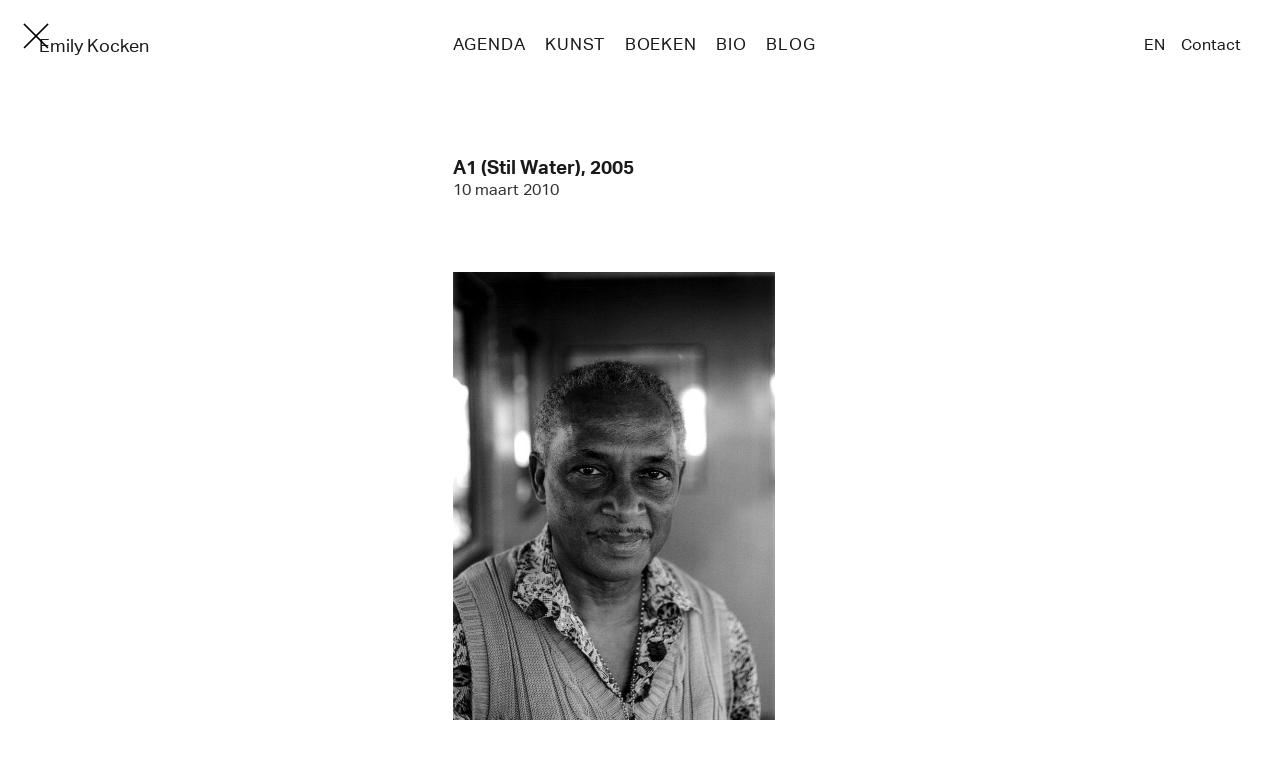

--- FILE ---
content_type: text/html; charset=UTF-8
request_url: https://emilykocken.nl/project/stil-water/a1-stil-water-2005/
body_size: 5412
content:
<!DOCTYPE html>
<html lang="nl-NL">
<head>
	

	<meta name="viewport" content="width=device-width, initial-scale=1, maximum-scale=1">	<meta name="keywords" content="Emily Kocken, visual artist, writer"> 

	<link rel="pingback" href="https://emilykocken.nl/xmlrpc.php">

	<link rel="icon" sizes="256x256" href="https://emilykocken.nl/favicon.20141223102156.png">
	<link rel="apple-touch-icon-precomposed" href="https://emilykocken.nl/apple-touch-icon.20141223102155.png">

	<meta property="fb:app_id" content="202413399895905">

<meta name='robots' content='index, follow, max-image-preview:large, max-snippet:-1, max-video-preview:-1' />
	<style>img:is([sizes="auto" i], [sizes^="auto," i]) { contain-intrinsic-size: 3000px 1500px }</style>
	
	<!-- This site is optimized with the Yoast SEO plugin v25.2 - https://yoast.com/wordpress/plugins/seo/ -->
	<title>A1 (Stil Water), 2005 &#8211; Emily Kocken</title>
	<link rel="canonical" href="https://emilykocken.nl/wp-content/uploads/2005/08/A1_Stil-Water_Emily-Kocken_2005.jpg" />
	<meta property="og:locale" content="nl_NL" />
	<meta property="og:locale:alternate" content="en_US" />
	<meta property="og:title" content="A1 (Stil Water), 2005 &#8211; Emily Kocken" />
	<meta property="og:url" content="https://emilykocken.nl/wp-content/uploads/2005/08/A1_Stil-Water_Emily-Kocken_2005.jpg" />
	<meta property="og:site_name" content="Emily Kocken" />
	<meta property="article:modified_time" content="2014-11-07T09:02:05+00:00" />
	<meta property="og:image" content="https://emilykocken.nl/project/stil-water/a1-stil-water-2005" />
	<meta property="og:image:width" content="672" />
	<meta property="og:image:height" content="1000" />
	<meta property="og:image:type" content="image/jpeg" />
	<meta name="twitter:card" content="summary_large_image" />
	<meta name="twitter:site" content="@emilykocken" />
	<script type="application/ld+json" class="yoast-schema-graph">{"@context":"https://schema.org","@graph":[{"@type":"WebPage","@id":"https://emilykocken.nl/wp-content/uploads/2005/08/A1_Stil-Water_Emily-Kocken_2005.jpg","url":"https://emilykocken.nl/wp-content/uploads/2005/08/A1_Stil-Water_Emily-Kocken_2005.jpg","name":"A1 (Stil Water), 2005 &#8211; Emily Kocken","isPartOf":{"@id":"https://emilykocken.nl/#website"},"primaryImageOfPage":{"@id":"https://emilykocken.nl/wp-content/uploads/2005/08/A1_Stil-Water_Emily-Kocken_2005.jpg#primaryimage"},"image":{"@id":"https://emilykocken.nl/wp-content/uploads/2005/08/A1_Stil-Water_Emily-Kocken_2005.jpg#primaryimage"},"thumbnailUrl":"https://emilykocken.nl/wp-content/uploads/2005/08/A1_Stil-Water_Emily-Kocken_2005.jpg","datePublished":"2010-03-10T13:32:53+00:00","dateModified":"2014-11-07T09:02:05+00:00","breadcrumb":{"@id":"https://emilykocken.nl/wp-content/uploads/2005/08/A1_Stil-Water_Emily-Kocken_2005.jpg#breadcrumb"},"inLanguage":"nl-NL","potentialAction":[{"@type":"ReadAction","target":["https://emilykocken.nl/wp-content/uploads/2005/08/A1_Stil-Water_Emily-Kocken_2005.jpg"]}]},{"@type":"ImageObject","inLanguage":"nl-NL","@id":"https://emilykocken.nl/wp-content/uploads/2005/08/A1_Stil-Water_Emily-Kocken_2005.jpg#primaryimage","url":"https://emilykocken.nl/wp-content/uploads/2005/08/A1_Stil-Water_Emily-Kocken_2005.jpg","contentUrl":"https://emilykocken.nl/wp-content/uploads/2005/08/A1_Stil-Water_Emily-Kocken_2005.jpg","width":672,"height":1000,"caption":"A1 (Stil Water), 2005"},{"@type":"BreadcrumbList","@id":"https://emilykocken.nl/wp-content/uploads/2005/08/A1_Stil-Water_Emily-Kocken_2005.jpg#breadcrumb","itemListElement":[{"@type":"ListItem","position":1,"name":"Home","item":"https://emilykocken.nl/"},{"@type":"ListItem","position":2,"name":"Stil water","item":"https://emilykocken.nl/project/stil-water/"},{"@type":"ListItem","position":3,"name":"A1 (Stil Water), 2005"}]},{"@type":"WebSite","@id":"https://emilykocken.nl/#website","url":"https://emilykocken.nl/","name":"Emily Kocken","description":"beeldend kunstenaar & schrijver","publisher":{"@id":"https://emilykocken.nl/#/schema/person/32088c1da671e96f31f138fe09c97c20"},"potentialAction":[{"@type":"SearchAction","target":{"@type":"EntryPoint","urlTemplate":"https://emilykocken.nl/?s={search_term_string}"},"query-input":{"@type":"PropertyValueSpecification","valueRequired":true,"valueName":"search_term_string"}}],"inLanguage":"nl-NL"},{"@type":["Person","Organization"],"@id":"https://emilykocken.nl/#/schema/person/32088c1da671e96f31f138fe09c97c20","name":"Emily Kocken","image":{"@type":"ImageObject","inLanguage":"nl-NL","@id":"https://emilykocken.nl/#/schema/person/image/","url":"https://emilykocken.nl/wp-content/uploads/2005/08/A1_Stil-Water_Emily-Kocken_2005.jpg","contentUrl":"https://emilykocken.nl/wp-content/uploads/2005/08/A1_Stil-Water_Emily-Kocken_2005.jpg","width":672,"height":1000,"caption":"Emily Kocken"},"logo":{"@id":"https://emilykocken.nl/#/schema/person/image/"},"sameAs":["http://emilykocken.nl"]}]}</script>
	<!-- / Yoast SEO plugin. -->


<link rel="alternate" type="application/rss+xml" title="Emily Kocken &raquo; feed" href="https://feeds.feedburner.com/emilykocken/" />
<link rel="alternate" type="application/rss+xml" title="Emily Kocken &raquo; reacties feed" href="https://emilykocken.nl/comments/feed/" />
<link rel="alternate" type="application/rss+xml" title="Emily Kocken &raquo; A1 (Stil Water), 2005 reacties feed" href="https://emilykocken.nl/project/stil-water/a1-stil-water-2005/feed/" />
<style id='classic-theme-styles-inline-css'>
/*! This file is auto-generated */
.wp-block-button__link{color:#fff;background-color:#32373c;border-radius:9999px;box-shadow:none;text-decoration:none;padding:calc(.667em + 2px) calc(1.333em + 2px);font-size:1.125em}.wp-block-file__button{background:#32373c;color:#fff;text-decoration:none}
</style>
<style id='global-styles-inline-css'>
:root{--wp--preset--aspect-ratio--square: 1;--wp--preset--aspect-ratio--4-3: 4/3;--wp--preset--aspect-ratio--3-4: 3/4;--wp--preset--aspect-ratio--3-2: 3/2;--wp--preset--aspect-ratio--2-3: 2/3;--wp--preset--aspect-ratio--16-9: 16/9;--wp--preset--aspect-ratio--9-16: 9/16;--wp--preset--color--black: #000000;--wp--preset--color--cyan-bluish-gray: #abb8c3;--wp--preset--color--white: #ffffff;--wp--preset--color--pale-pink: #f78da7;--wp--preset--color--vivid-red: #cf2e2e;--wp--preset--color--luminous-vivid-orange: #ff6900;--wp--preset--color--luminous-vivid-amber: #fcb900;--wp--preset--color--light-green-cyan: #7bdcb5;--wp--preset--color--vivid-green-cyan: #00d084;--wp--preset--color--pale-cyan-blue: #8ed1fc;--wp--preset--color--vivid-cyan-blue: #0693e3;--wp--preset--color--vivid-purple: #9b51e0;--wp--preset--gradient--vivid-cyan-blue-to-vivid-purple: linear-gradient(135deg,rgba(6,147,227,1) 0%,rgb(155,81,224) 100%);--wp--preset--gradient--light-green-cyan-to-vivid-green-cyan: linear-gradient(135deg,rgb(122,220,180) 0%,rgb(0,208,130) 100%);--wp--preset--gradient--luminous-vivid-amber-to-luminous-vivid-orange: linear-gradient(135deg,rgba(252,185,0,1) 0%,rgba(255,105,0,1) 100%);--wp--preset--gradient--luminous-vivid-orange-to-vivid-red: linear-gradient(135deg,rgba(255,105,0,1) 0%,rgb(207,46,46) 100%);--wp--preset--gradient--very-light-gray-to-cyan-bluish-gray: linear-gradient(135deg,rgb(238,238,238) 0%,rgb(169,184,195) 100%);--wp--preset--gradient--cool-to-warm-spectrum: linear-gradient(135deg,rgb(74,234,220) 0%,rgb(151,120,209) 20%,rgb(207,42,186) 40%,rgb(238,44,130) 60%,rgb(251,105,98) 80%,rgb(254,248,76) 100%);--wp--preset--gradient--blush-light-purple: linear-gradient(135deg,rgb(255,206,236) 0%,rgb(152,150,240) 100%);--wp--preset--gradient--blush-bordeaux: linear-gradient(135deg,rgb(254,205,165) 0%,rgb(254,45,45) 50%,rgb(107,0,62) 100%);--wp--preset--gradient--luminous-dusk: linear-gradient(135deg,rgb(255,203,112) 0%,rgb(199,81,192) 50%,rgb(65,88,208) 100%);--wp--preset--gradient--pale-ocean: linear-gradient(135deg,rgb(255,245,203) 0%,rgb(182,227,212) 50%,rgb(51,167,181) 100%);--wp--preset--gradient--electric-grass: linear-gradient(135deg,rgb(202,248,128) 0%,rgb(113,206,126) 100%);--wp--preset--gradient--midnight: linear-gradient(135deg,rgb(2,3,129) 0%,rgb(40,116,252) 100%);--wp--preset--font-size--small: 13px;--wp--preset--font-size--medium: 20px;--wp--preset--font-size--large: 36px;--wp--preset--font-size--x-large: 42px;--wp--preset--spacing--20: 0.44rem;--wp--preset--spacing--30: 0.67rem;--wp--preset--spacing--40: 1rem;--wp--preset--spacing--50: 1.5rem;--wp--preset--spacing--60: 2.25rem;--wp--preset--spacing--70: 3.38rem;--wp--preset--spacing--80: 5.06rem;--wp--preset--shadow--natural: 6px 6px 9px rgba(0, 0, 0, 0.2);--wp--preset--shadow--deep: 12px 12px 50px rgba(0, 0, 0, 0.4);--wp--preset--shadow--sharp: 6px 6px 0px rgba(0, 0, 0, 0.2);--wp--preset--shadow--outlined: 6px 6px 0px -3px rgba(255, 255, 255, 1), 6px 6px rgba(0, 0, 0, 1);--wp--preset--shadow--crisp: 6px 6px 0px rgba(0, 0, 0, 1);}:where(.is-layout-flex){gap: 0.5em;}:where(.is-layout-grid){gap: 0.5em;}body .is-layout-flex{display: flex;}.is-layout-flex{flex-wrap: wrap;align-items: center;}.is-layout-flex > :is(*, div){margin: 0;}body .is-layout-grid{display: grid;}.is-layout-grid > :is(*, div){margin: 0;}:where(.wp-block-columns.is-layout-flex){gap: 2em;}:where(.wp-block-columns.is-layout-grid){gap: 2em;}:where(.wp-block-post-template.is-layout-flex){gap: 1.25em;}:where(.wp-block-post-template.is-layout-grid){gap: 1.25em;}.has-black-color{color: var(--wp--preset--color--black) !important;}.has-cyan-bluish-gray-color{color: var(--wp--preset--color--cyan-bluish-gray) !important;}.has-white-color{color: var(--wp--preset--color--white) !important;}.has-pale-pink-color{color: var(--wp--preset--color--pale-pink) !important;}.has-vivid-red-color{color: var(--wp--preset--color--vivid-red) !important;}.has-luminous-vivid-orange-color{color: var(--wp--preset--color--luminous-vivid-orange) !important;}.has-luminous-vivid-amber-color{color: var(--wp--preset--color--luminous-vivid-amber) !important;}.has-light-green-cyan-color{color: var(--wp--preset--color--light-green-cyan) !important;}.has-vivid-green-cyan-color{color: var(--wp--preset--color--vivid-green-cyan) !important;}.has-pale-cyan-blue-color{color: var(--wp--preset--color--pale-cyan-blue) !important;}.has-vivid-cyan-blue-color{color: var(--wp--preset--color--vivid-cyan-blue) !important;}.has-vivid-purple-color{color: var(--wp--preset--color--vivid-purple) !important;}.has-black-background-color{background-color: var(--wp--preset--color--black) !important;}.has-cyan-bluish-gray-background-color{background-color: var(--wp--preset--color--cyan-bluish-gray) !important;}.has-white-background-color{background-color: var(--wp--preset--color--white) !important;}.has-pale-pink-background-color{background-color: var(--wp--preset--color--pale-pink) !important;}.has-vivid-red-background-color{background-color: var(--wp--preset--color--vivid-red) !important;}.has-luminous-vivid-orange-background-color{background-color: var(--wp--preset--color--luminous-vivid-orange) !important;}.has-luminous-vivid-amber-background-color{background-color: var(--wp--preset--color--luminous-vivid-amber) !important;}.has-light-green-cyan-background-color{background-color: var(--wp--preset--color--light-green-cyan) !important;}.has-vivid-green-cyan-background-color{background-color: var(--wp--preset--color--vivid-green-cyan) !important;}.has-pale-cyan-blue-background-color{background-color: var(--wp--preset--color--pale-cyan-blue) !important;}.has-vivid-cyan-blue-background-color{background-color: var(--wp--preset--color--vivid-cyan-blue) !important;}.has-vivid-purple-background-color{background-color: var(--wp--preset--color--vivid-purple) !important;}.has-black-border-color{border-color: var(--wp--preset--color--black) !important;}.has-cyan-bluish-gray-border-color{border-color: var(--wp--preset--color--cyan-bluish-gray) !important;}.has-white-border-color{border-color: var(--wp--preset--color--white) !important;}.has-pale-pink-border-color{border-color: var(--wp--preset--color--pale-pink) !important;}.has-vivid-red-border-color{border-color: var(--wp--preset--color--vivid-red) !important;}.has-luminous-vivid-orange-border-color{border-color: var(--wp--preset--color--luminous-vivid-orange) !important;}.has-luminous-vivid-amber-border-color{border-color: var(--wp--preset--color--luminous-vivid-amber) !important;}.has-light-green-cyan-border-color{border-color: var(--wp--preset--color--light-green-cyan) !important;}.has-vivid-green-cyan-border-color{border-color: var(--wp--preset--color--vivid-green-cyan) !important;}.has-pale-cyan-blue-border-color{border-color: var(--wp--preset--color--pale-cyan-blue) !important;}.has-vivid-cyan-blue-border-color{border-color: var(--wp--preset--color--vivid-cyan-blue) !important;}.has-vivid-purple-border-color{border-color: var(--wp--preset--color--vivid-purple) !important;}.has-vivid-cyan-blue-to-vivid-purple-gradient-background{background: var(--wp--preset--gradient--vivid-cyan-blue-to-vivid-purple) !important;}.has-light-green-cyan-to-vivid-green-cyan-gradient-background{background: var(--wp--preset--gradient--light-green-cyan-to-vivid-green-cyan) !important;}.has-luminous-vivid-amber-to-luminous-vivid-orange-gradient-background{background: var(--wp--preset--gradient--luminous-vivid-amber-to-luminous-vivid-orange) !important;}.has-luminous-vivid-orange-to-vivid-red-gradient-background{background: var(--wp--preset--gradient--luminous-vivid-orange-to-vivid-red) !important;}.has-very-light-gray-to-cyan-bluish-gray-gradient-background{background: var(--wp--preset--gradient--very-light-gray-to-cyan-bluish-gray) !important;}.has-cool-to-warm-spectrum-gradient-background{background: var(--wp--preset--gradient--cool-to-warm-spectrum) !important;}.has-blush-light-purple-gradient-background{background: var(--wp--preset--gradient--blush-light-purple) !important;}.has-blush-bordeaux-gradient-background{background: var(--wp--preset--gradient--blush-bordeaux) !important;}.has-luminous-dusk-gradient-background{background: var(--wp--preset--gradient--luminous-dusk) !important;}.has-pale-ocean-gradient-background{background: var(--wp--preset--gradient--pale-ocean) !important;}.has-electric-grass-gradient-background{background: var(--wp--preset--gradient--electric-grass) !important;}.has-midnight-gradient-background{background: var(--wp--preset--gradient--midnight) !important;}.has-small-font-size{font-size: var(--wp--preset--font-size--small) !important;}.has-medium-font-size{font-size: var(--wp--preset--font-size--medium) !important;}.has-large-font-size{font-size: var(--wp--preset--font-size--large) !important;}.has-x-large-font-size{font-size: var(--wp--preset--font-size--x-large) !important;}
:where(.wp-block-post-template.is-layout-flex){gap: 1.25em;}:where(.wp-block-post-template.is-layout-grid){gap: 1.25em;}
:where(.wp-block-columns.is-layout-flex){gap: 2em;}:where(.wp-block-columns.is-layout-grid){gap: 2em;}
:root :where(.wp-block-pullquote){font-size: 1.5em;line-height: 1.6;}
</style>
<link rel='stylesheet' id='main-css' href='https://emilykocken.nl/wp-content/themes/ek-53/style.20251005194227.css' media='all' />
<link rel="https://api.w.org/" href="https://emilykocken.nl/wp-json/" /><link rel="alternate" title="JSON" type="application/json" href="https://emilykocken.nl/wp-json/wp/v2/media/1447" /><link rel="EditURI" type="application/rsd+xml" title="RSD" href="https://emilykocken.nl/xmlrpc.php?rsd" />
<meta name="generator" content="WordPress 6.8.3" />
<link rel='shortlink' href='https://emilykocken.nl/?p=1447' />
<link rel="alternate" title="oEmbed (JSON)" type="application/json+oembed" href="https://emilykocken.nl/wp-json/oembed/1.0/embed?url=https%3A%2F%2Femilykocken.nl%2Fproject%2Fstil-water%2Fa1-stil-water-2005%2F" />
<link rel="alternate" title="oEmbed (XML)" type="text/xml+oembed" href="https://emilykocken.nl/wp-json/oembed/1.0/embed?url=https%3A%2F%2Femilykocken.nl%2Fproject%2Fstil-water%2Fa1-stil-water-2005%2F&#038;format=xml" />
	<script defer data-domain="emilykocken.nl" src="https://plausible.io/js/script.js"></script>
</head>

<body id="a1-stil-water-2005" class="a1-stil-water-2005 attachment load-facebook load-twitter single"><header id="top" class="header-main open"><nav class="nav-main wrap">
	<ul id="menu" class="menu menu-main">
		<li class="logo box-col col-3"><a href="https://emilykocken.nl">Emily Kocken</a></li><li id="menu-item-9244" class="menu-item menu-item-type-taxonomy menu-item-object-category menu-item-9244 agenda"><a href="https://emilykocken.nl/nieuws/">Agenda</a></li>
<li id="menu-item-11231" class="menu-item menu-item-type-taxonomy menu-item-object-type menu-item-11231 kunst"><a href="https://emilykocken.nl/type/kunst/">Kunst</a></li>
<li id="menu-item-11232" class="menu-item menu-item-type-taxonomy menu-item-object-type menu-item-11232 boeken"><a href="https://emilykocken.nl/type/schrijven/">Boeken</a></li>
<li id="menu-item-8315" class="menu-item menu-item-type-post_type menu-item-object-page menu-item-8315 new bio"><a href="https://emilykocken.nl/bio/">Bio</a></li>
<li id="menu-item-11935" class="menu-item menu-item-type-taxonomy menu-item-object-category menu-item-11935 blog"><a href="https://emilykocken.nl/blog-nl/">Blog</a></li>
</ul>
	<ul id="menu" class="menu menu-secondary"><li id="menu-item-11168-en" class="lang-item lang-item-76 lang-item-en lang-item-first menu-item menu-item-type-custom menu-item-object-custom menu-item-11168-en en"><a href="https://emilykocken.nl/stil-water/a1-stil-water-2005/" hreflang="en-US" lang="en-US">EN</a></li>
<li id="menu-item-11169" class="menu-item menu-item-type-post_type menu-item-object-page menu-item-11169 contact"><a href="https://emilykocken.nl/contact-nl/">Contact</a></li>
	</ul>	
	<a class="menu-widget" href="#"><!-- ☰ --></a>
</nav></header>	
	<article class="wrap entry single-col gk-layout-offset news slide-box">
		<h1 class="article-title"><a href="https://emilykocken.nl/project/stil-water/a1-stil-water-2005/">A1 (Stil Water), 2005</a></h1>
		<small class="postmeta">10 maart 2010</small><p class="attachment"><a href='https://emilykocken.nl/wp-content/uploads/2005/08/A1_Stil-Water_Emily-Kocken_2005.jpg'><img fetchpriority="high" decoding="async" width="322" height="480" src="https://emilykocken.nl/wp-content/uploads/2005/08/A1_Stil-Water_Emily-Kocken_2005-322x480.jpg" class="attachment-medium size-medium" alt="A1 (Stil Water), 2005" srcset="https://emilykocken.nl/wp-content/uploads/2005/08/A1_Stil-Water_Emily-Kocken_2005-322x480.jpg 322w, https://emilykocken.nl/wp-content/uploads/2005/08/A1_Stil-Water_Emily-Kocken_2005-157x234.jpg 157w, https://emilykocken.nl/wp-content/uploads/2005/08/A1_Stil-Water_Emily-Kocken_2005-353x526.jpg 353w, https://emilykocken.nl/wp-content/uploads/2005/08/A1_Stil-Water_Emily-Kocken_2005.jpg 672w" sizes="(max-width: 322px) 100vw, 322px" /></a></p>

		<nav class="controls">			<a class="close" href="#"></a>			<a class="prev disabled" href="#">‹</a>
			<a class="next disabled" href="#">›</a>
		</nav>
		<nav class="social ">
		<!-- Share --><span class="post-icon share-icon">♥︎</span>
			
			<a class="mailto" href="mailto:?subject=A1%20%28Stil%20Water%29%2C%202005&amp;body=News%3A%20A1%20%28Stil%20Water%29%2C%202005%0A%0Ahttps%3A%2F%2Femilykocken.nl%2Fproject%2Fstil-water%2Fa1-stil-water-2005%2F" title="Share via email"><em>Email</em></a>
			
			<a class="fb share" href="https://www.facebook.com/sharer.php?u=https://emilykocken.nl/project/stil-water/a1-stil-water-2005/&title=A1%20%28Stil%20Water%29%2C%202005" target="_blank" data-url="https://emilykocken.nl/project/stil-water/a1-stil-water-2005/"><em>Facebook</em></a>
			<a class="tw share" href="https://twitter.com/intent/tweet?url=https://emilykocken.nl/project/stil-water/a1-stil-water-2005/&amp;text=News%3A%20A1%20%28Stil%20Water%29%2C%202005" target="_blank"><em>Twitter</em></a>
		</nav>	</article>	

	<nav class="nav-other nav-post wrap">
		<ul class="menu border-bottom border-thin">
			<li class="menu-item item-index"><a class="anchor-index" href="/publicaties/">Index</a></li>
			<li class="menu-item nav-item item-right right-sl"><a class="browse-anchor anchor-next" href="https://emilykocken.nl/project/stil-water/" rel="prev">Vorige<span class="post-nav-title">Stil water</span></a></li>
			<li class="menu-item nav-item item-left left-sl"></li>
		</ul>
	</nav>
<nav class="nav-other nav-bottom wrap">
	<p class="box-col copyright">© 2026 E<span class="hide">mily </span>K<span class="hide">ocken</span></p>
	<ul class="menu"><li id="menu-item-9229" class="menu-item menu-item-type-post_type menu-item-object-page menu-item-9229  in-de-pers"><a href="https://emilykocken.nl/bio/pers/">In de pers</a></li>
	</ul>
	<a class="scroll-to-top" title="Top of page" href="#top"><em>TOP</em></a>
</nav><script type="speculationrules">
{"prefetch":[{"source":"document","where":{"and":[{"href_matches":"\/*"},{"not":{"href_matches":["\/wp-*.php","\/wp-admin\/*","\/wp-content\/uploads\/*","\/wp-content\/*","\/wp-content\/plugins\/*","\/wp-content\/themes\/ek-53\/*","\/*\\?(.+)"]}},{"not":{"selector_matches":"a[rel~=\"nofollow\"]"}},{"not":{"selector_matches":".no-prefetch, .no-prefetch a"}}]},"eagerness":"conservative"}]}
</script>
<script id="pll_cookie_script-js-after">
(function() {
				var expirationDate = new Date();
				expirationDate.setTime( expirationDate.getTime() + 31536000 * 1000 );
				document.cookie = "pll_language=nl; expires=" + expirationDate.toUTCString() + "; path=/; domain=.emilykocken.nl; secure; SameSite=Lax";
			}());
</script>
<script src="https://emilykocken.nl/wp-content/themes/ek-53/assets/js/lib/jquery-3.7.1.min.js" id="jquery-js"></script>
<script src="https://emilykocken.nl/wp-content/themes/ek-53/assets/js/main-min.20241013115953.js" id="main-js"></script>
<script defer src="https://static.cloudflareinsights.com/beacon.min.js/vcd15cbe7772f49c399c6a5babf22c1241717689176015" integrity="sha512-ZpsOmlRQV6y907TI0dKBHq9Md29nnaEIPlkf84rnaERnq6zvWvPUqr2ft8M1aS28oN72PdrCzSjY4U6VaAw1EQ==" data-cf-beacon='{"version":"2024.11.0","token":"f7e3a044becb41c08376315506514352","r":1,"server_timing":{"name":{"cfCacheStatus":true,"cfEdge":true,"cfExtPri":true,"cfL4":true,"cfOrigin":true,"cfSpeedBrain":true},"location_startswith":null}}' crossorigin="anonymous"></script>
</body>
</html><!--
Performance optimized by Redis Object Cache. Learn more: https://wprediscache.com

Opgehaald 1172 objecten (227 KB) van Redis gebruikt Predis (v2.4.0).
-->


--- FILE ---
content_type: image/svg+xml
request_url: https://emilykocken.nl/wp-content/themes/ek-53/assets/images/widget-close.svg
body_size: -157
content:
<svg id="Layer_1" data-name="Layer 1" xmlns="http://www.w3.org/2000/svg" viewBox="0 0 36 36"><defs><style>.cls-1{fill:none;stroke:#000;stroke-width:1.5px;}</style></defs><title>widget-close</title><path id="_Path_" data-name=" Path " class="cls-1" d="M30,6,18,18,30,30"/><path id="_Path_2" data-name=" Path " class="cls-1" d="M6,30,18,18,6,6"/></svg>

--- FILE ---
content_type: image/svg+xml
request_url: https://emilykocken.nl/wp-content/themes/ek-53/assets/images/heart.svg
body_size: 46
content:
<?xml version="1.0" encoding="utf-8"?>
<!-- Generator: Adobe Illustrator 19.0.0, SVG Export Plug-In . SVG Version: 6.00 Build 0)  -->
<svg version="1.1" id="Layer_1" xmlns="http://www.w3.org/2000/svg" xmlns:xlink="http://www.w3.org/1999/xlink" x="0px" y="0px"
	 viewBox="0 0 18 18" style="enable-background:new 0 0 18 18;" xml:space="preserve">
<path id="XMLID_3_" d="M9,15c-0.2-0.8-0.8-1.5-1.3-2.1c-0.5-0.7-1.1-1.7-2.4-3.1c-1-1-1.6-1.7-1.8-1.9C3.2,7.4,2.9,7,2.7,6.6
	C2.6,6.3,2.5,5.9,2.5,5.5c0-0.7,0.3-1.3,0.9-1.8S4.7,3,5.6,3c0.9,0,1.6,0.2,2.3,0.7C8.3,4.1,8.7,4.7,9,5.4c0.3-0.7,0.6-1.3,1.1-1.6
	C10.8,3.3,11.6,3,12.4,3c0.9,0,1.6,0.2,2.2,0.7c0.6,0.5,0.9,1,0.9,1.7c0,0.6-0.2,1.2-0.5,1.8s-1.1,1.4-2,2.4c-1.2,1.3-2,2.3-2.6,3.1
	C9.9,13.4,9.3,14.3,9,15z"/>
</svg>
